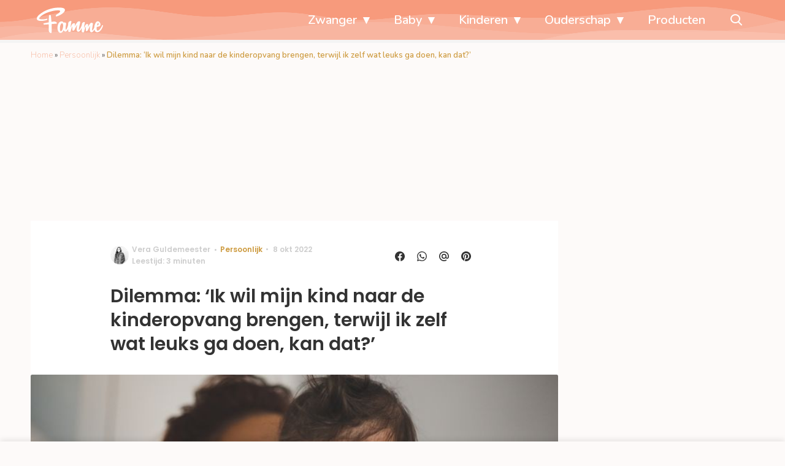

--- FILE ---
content_type: text/css
request_url: https://www.famme.nl/wp-content/plugins/mediahuis-lezerscolumn/css/lezerscolumn.css?ver=1.2.0
body_size: 2166
content:
/*
 * Lezers column formulier
 * Uses ACF form. Overwrite some acf styles
 */

/*
* Lezerscolumn form
* Template files are in plugin
*/
.acf-fields > .acf-field {
  padding: 15px 0 !important;
}

.acf-field input[type="text"],
.acf-field input[type="password"],
.acf-field input[type="date"],
.acf-field input[type="datetime"],
.acf-field input[type="datetime-local"],
.acf-field input[type="email"],
.acf-field input[type="month"],
.acf-field input[type="number"],
.acf-field input[type="search"],
.acf-field input[type="tel"],
.acf-field input[type="time"],
.acf-field input[type="url"],
.acf-field input[type="week"],
.acf-field textarea,
.acf-field select {
  padding: 1rem !important;
}

.acf-form-submit .acf-button {
  background-color: var(--fw3-secondary) !important;
  cursor: pointer;
}

/* Gutters and margins */
/* Brand colors */
.cta-lezerscolumn {
  align-items: center;
  border: 0.1rem solid #f4f4f4;
  display: flex;
  flex-direction: column;
  margin: 3rem 1rem;
  margin-top: 2rem;
  max-width: 40rem !important;
  position: relative;
}

.cta-lezerscolumn::after {
  background-color: var(--fw3-secondary);
  bottom: 0;
  content: '';
  left: 0;
  opacity: 0.1;
  position: absolute;
  right: 0;
  top: 0;
}

.cta-lezerscolumn__inner {
  padding: 2rem 4rem;
  text-align: center;
  z-index: 1;
}

.cta-lezerscolumn__icon {
  height: 4.6rem;
  margin: 0 auto;
  width: 4.6rem;
}

.cta-lezerscolumn__icon svg circle {
  stroke: var(--fw3-secondary);
}

.cta-lezerscolumn__icon svg path {
  fill: var(--fw3-secondary);
}

.cta-lezerscolumn__title {
  color: var(--fw3-article-header-color-h3, var(--fw3-black)) !important;
  margin-top: 1.5rem;
}

.cta-lezerscolumn__btn {
  color: var(--fw3-white) !important;
  display: block;
}

.cta-lezerscolumn__info {
  align-items: center;
  display: flex;
  flex-direction: row;
  font-size: 1.3rem;
  height: 1.8rem;
  justify-content: center;
  line-height: 1.8rem;
  text-decoration: none !important;
}

.cta-lezerscolumn__info span {
  display: inline-block;
}

.cta-lezerscolumn__info-icon svg path:first-child {
  fill: var(--fw3-link-default);
}

.cta-lezerscolumn__info-icon svg path:last-child {
  stroke: var(--fw3-link-default);
}

.cta-lezerscolumn__info:hover .cta-lezerscolumn__info-icon svg path:first-child {
  fill: var(--fw3-link-default-hover);
}

.cta-lezerscolumn__info:hover .cta-lezerscolumn__info-icon svg path:last-child {
  stroke: var(--fw3-link-default-hover);
}

.cta-lezerscolumn__info-text {
  padding-left: 0.5rem;
}

.button-clean {
  -webkit-appearance: none;
  background: none;
  border: none;
  color: inherit;
  font: inherit;
  outline: none;
  padding: 0;
}

/* * Metronieuws Lezerscolumn * Template files are in plugin directions */
@media only screen and (min-width: 767px) {
  .block--lezerscolumn .list__items {
    display: grid;
    grid-template-columns: 1fr 1fr 1fr;
    grid-template-rows: row;
 }
}

@media only screen and (min-width: 1180px) {
  .block--lezerscolumn .list__items {
    grid-template-columns: 1fr 1fr 1fr 1fr;
 }
}

.block--lezerscolumn .list__item {
  display: initial;
  height: auto;
  width: initial;
}

@media only screen and (min-width: 767px) {
  .block--lezerscolumn .list__item--wide {
    grid-column: 1 / span 2;
  }
}

.block--lezerscolumn .list__item--wide .list__link {
  display: initial;
}

@media only screen and (max-width: 766px) {
  .block--lezerscolumn .list__item--wide .list__media--inner {
    height: 8rem;
    width: 8rem;
  }
}

.block--lezerscolumn .list__item--wide .list__content {
  padding: 2rem;
  text-align: center;
}

.block--lezerscolumn .list__item--wide .list__media::before {
  padding-top: 56.25%;
  padding-top: calc(106 / 290 * 100%);
}

@media only screen and (min-width: 767px) {
  .block--lezerscolumn .list__item--wide .list__media::before {
    padding-top: 24.85%;
  }
}

@media only screen and (min-width: 1180px) {
  .block--lezerscolumn .list__item--wide .list__media::before {
    padding-top: 28.25%;
  }
}



.block--lezerscolumn .list__link {
  min-height: initial;
}

.block--lezerscolumn .list__media {
  align-items: center;
  display: flex;
  justify-content: center;
  min-width: 10rem;
  padding: 2rem;
  position: relative;
}

.block--lezerscolumn .list__media::before {
  content: "";
  float: left;
  height: 0;
  margin-left: -0.1rem;
  padding-top: calc(80 / 100 * 100%);
  width: 0.1rem;
}

@media only screen and (min-width: 767px) {
  .block--lezerscolumn .list__media::before {
    padding-top: 56.25%;
  }
}

.block--lezerscolumn .list__media::after {
  background: var(--fw3-secondary);
  bottom: 0;
  content: '';
  left: 0;
  opacity: 0.2;
  position: absolute;
  right: 0;
  top: 0;
}

.block--lezerscolumn .list__media--inner {
  height: 5.5rem;
  position: relative;
  width: 5.5rem;
  z-index: 1;
}

@media only screen and (min-width: 767px) {
  .block--lezerscolumn .list__media--inner {
    height: 15rem;
    width: 15rem;
 }
}

.block--lezerscolumn .list-card__icon {
  align-items: center;
  background-color: #fff;
  border: 0.2rem solid var(--fw3-secondary);
  border-radius: 50%;
  display: flex;
  height: 2rem;
  justify-content: center;
  position: absolute;
  right: -1rem;
  top: 1rem;
  width: 2rem;
  z-index: 10;
}

.block--lezerscolumn .list-card__icon svg {
  height: auto;
  width: 55%;
}

.block--lezerscolumn .list-card__icon svg path {
  fill: var(--fw3-secondary);
}

@media only screen and (min-width: 767px) {
  .block--lezerscolumn .list-card__icon {
    height: 3.8rem;
    right: -1.5rem;
    top: 2.5rem;
    width: 3.8rem;
  }

  .block--lezerscolumn .list-card__icon svg {
    width: auto;
  }
}

@media only screen and (min-width: 767px) {
  .block--lezerscolumn .list__content {
    text-align: center;
 }
}

.block--lezerscolumn .list__meta {
  font-size: 1.2rem;
  font-weight: bold;
}

.block--lezerscolumn .list__meta-category {
  color: var(--fw3-list-featured-single-title-color, var(--fw3-black));
}

.block--lezerscolumn .list__meta--name {
  color: var(--fw3-secondary);
}

.block--lezerscolumn .list__meta--date {
  display: block;
  padding-top: 1rem;
}

.block--lezerscolumn .list-card__picture {
  background-color: #fff;
  border: 0.2rem solid var(--fw3-secondary);
  border-radius: 50%;
  height: 100%;
  object-fit: cover;
  overflow: hidden;
  position: absolute;
  width: 100%;
  z-index: 0;
}

.block--lezerscolumn .list-card__picture img {
  height: 100%;
  width: 100%;
}

/* * Call 2 action card */
@media only screen and (max-width: 766px) {
  .list__item--cta {
    border-top: 0.1rem solid #f4f4f4 !important;
 }
}

.list__item--cta a {
  color: var(--fw3-black);
  text-decoration: none;
}

.list__item--cta .button--primary,
.list__item--cta .button--secondary {
  margin: 0 auto;
}

/* * Lezerscolumn Featured Image */
.column-header {
  align-items: center;
  display: flex;
  justify-content: center;
  padding: 2rem;
  position: relative;
  text-align: center;
  width: 100%;
}

.column-header.featured-image::after {
  background-color: var(--fw3-secondary);
  bottom: 0;
  content: '';
  left: 0;
  opacity: 0.2;
  position: absolute;
  right: 0;
  top: 0;
}

.column-header__inner {
  z-index: 1;
}

.column-header__media {
  height: 18rem;
  position: relative;
  width: 18rem;
}

.column-header__icon {
  align-items: center;
  background-color: #fff;
  border: 0.2rem solid var(--fw3-secondary);
  border-radius: 50%;
  display: flex;
  justify-content: center;
  height: 4.5rem;
  position: absolute;
  right: -2rem;
  top: 4rem;
  width: 4.5rem;
}

.column-header__icon svg path {
  fill: var(--fw3-secondary);
}

.column-header__picture {
  background-color: #fff;
  border: 0.2rem solid var(--fw3-secondary);
  border-radius: 50%;
  height: 100%;
  overflow: hidden;
  width: 100%;
}

.column-header__meta {
  font-size: 1.6rem;
  padding: 1rem;
  text-align: center;
}

.column-header__meta-name {
  color: var(--fw3-secondary);
  display: block;
  font-weight: bold;
}

.column-header__meta-date {
  color: #cecece;
  display: block;
  font-size: 1.2rem;
  font-weight: bold;
}

.article__content .featured-image--column.column-header {
  padding-top: 4%;
}

@media only screen and (min-width: 1180px) {
  .article__content .featured-image--column.column-header {
    padding-top: 3%;
  }
}


/* Lezerscolumn block on pages */
.block--lezerscolumn-page {
  background: #fff;
}

.block--lezerscolumn-page .block__content {
  padding: 0 1.5rem;
}

.lezerscolumn-block {
  display: flex;
  flex-direction: column;
  padding: 3rem 0;
  position: relative;
}

.lezerscolumn-block__container {
  padding: 1.25rem;
  overflow: hidden;
  position: relative;
}

.lezerscolumn-block__container > * {
  position: relative;
  z-index: 1;
}

.lezerscolumn-block__container--bg {
  border: 1px solid var(--fw3-border-color);
  border-radius: 0.6rem;
}

.lezerscolumn-block__container--bg::after {
  background: var(--fw3-secondary);
  bottom: 0;
  content: '';
  left: 0;
  opacity: 0.1;
  position: absolute;
  right: 0;
  top: 0;
}

.lezerscolumn-block__title {
  align-items: center;
  display: flex;
  font-weight: 800;
  margin-bottom: 2rem;
  margin-top: 0;
  text-decoration: none;
}

.lezerscolumn-block__title h3 {
  color: var(--fw3-body-color);
  font-weight: 800;
  margin-top: 1rem;
}

.lezerscolumn-block__title svg {
  margin-right: 1.5rem;
}

.lezerscolumn-block__title-arrow {
  color: var(--fw3-secondary);
  font-weight: 700;
  margin-left: 0.25rem;
}

.lezerscolumn-block__preview {
  align-items: center;
  color: var(--fw3-body-color);
  display: flex;
  text-decoration: none;
}

.lezerscolumn-block__container--small .lezerscolumn-block__preview:not(:last-child) {
  margin-bottom: 1rem;
}

.lezerscolumn-block__author {
  flex: 0 0 7.8rem;
  margin-right: 1rem;
  text-align: center;
  text-decoration: none;
}

.lezerscolumn-block__container--small .lezerscolumn-block__excerpt h5 {
  font-size: 1.4rem;
  font-style: italic;
  overflow: hidden;
  text-overflow: ellipsis;
  white-space: nowrap;
}

.lezerscolumn-block__container--small .lezerscolumn-block__author {
  flex-basis: 4rem;
}

.lezerscolumn-block__container--small .lezerscolumn-block__author-name {
  font-size: 1rem;
  font-weight: 500;
}

.lezerscolumn-block__author-image {
  margin-bottom: 0;
}

.lezerscolumn-block__author-image img {
  border-radius: 50%;
}

.lezerscolumn-block__author-name {
  color: var(--fw3-secondary);
  flex-basis: 100%;
  font-size: 1.3rem;
  font-weight: 700;
}

.lezerscolumn-block__container--large .lezerscolumn-block__author .lezerscolumn-block__author-name {
  display: none;
}

.lezerscolumn-block__excerpt {
  align-items: center;
  background: #fff;
  border-radius: 0.6rem;
  display: flex;
  flex-grow: 1;
  flex-wrap: wrap;
  padding: 1rem;
  position: relative;
  overflow: hidden;
}

.lezerscolumn-block__container--small .lezerscolumn-block__excerpt {
  background: transparent;
  padding-right: 3rem;
}

.lezerscolumn-block__container--small .lezerscolumn-block__excerpt::before {
  color: var(--fw3-secondary);
  content: '>';
  opacity: 0.2;
  position: absolute;
  right: 1rem;
}

.lezerscolumn-block__container--small .lezerscolumn-block__excerpt::after {
  background: var(--fw3-secondary);
  bottom: 0;
  content: '';
  left: 0;
  opacity: 0.1;
  position: absolute;
  right: 0;
  top: 0;
}

.lezerscolumn-block__excerpt h4,
.lezerscolumn-block__excerpt h5 {
  flex-basis: 100%;
  margin-top: 0;
}

.lezerscolumn-block__excerpt h4 {
  font-weight: 800;
}

.lezerscolumn-block__excerpt p {
  display: none;
  flex-basis: 100%;
  font-size: 1.2rem;
  font-style: italic;
}

.lezerscolumn-block__read-more {
  background: transparent;
  bottom: 0;
  color: transparent;
  font-size: 0;
  font-weight: 700;
  left: 0;
  position: absolute;
  right: 0;
  text-decoration: none;
  top: 0;
}

.lezerscolumn-block__cta {
  align-items: center;
  border-radius: 0.6rem;
  display: flex;
}

.lezerscolumn-block__cta .lezerscolumn-block__icon {
  margin-right: 1rem;
}

.lezerscolumn-block__cta p {
  font-size: 1.2rem;
  margin: 0;
}

.lezerscolumn-block__cta .button {
  font-size: 1.1rem;
  margin: 0 0 0 auto;
  padding-left: 1.5rem;
  padding-right: 1.5rem;
}

.lezerscolumn-block__icon {
  align-items: center;
  background: #fff;
  border-radius: 50%;
  display: flex;
  justify-content: center;
  padding: 1rem;
}

.lezerscolumn-block__icon svg {
  width: 2.1rem;
  height: 2.1rem;
}

@media only screen and (min-width: 767px) {
  .block--lezerscolumn-page .block__content {
    padding: 0 1rem;
  }

  .lezerscolumn-block {
    padding: 5rem 0;
    flex-direction: row;
    flex-wrap: wrap;
  }

  .lezerscolumn-block__container {
    padding: 1.5rem;
  }

  .lezerscolumn-block__container--large {
    flex-basis: calc(66.67% - 1rem);
    margin-right: 2rem;
  }

  .lezerscolumn-block__container--small {
    border: 1px solid var(--fw3-border-color);
    border-radius: 0.6rem;
    flex-basis: calc(33.33% - 1rem);
  }

  .lezerscolumn-block__container--small::after {
    background: var(--fw3-secondary);
    bottom: 0;
    content: '';
    left: 0;
    opacity: 0.1;
    position: absolute;
    right: 0;
    top: 0;
  }

  .lezerscolumn-block__container--extra {
    border: 0;
    flex-basis: 100%;
    padding: 1.5rem 0 0.25rem;
  }

  .lezerscolumn-block__container--extra::after {
    display: none;
  }

  .lezerscolumn-block__author {
    flex-basis: 11.4rem;
  }

  .lezerscolumn-block__container--large .lezerscolumn-block__author-image {
    margin-bottom: 1rem;
  }

  .lezerscolumn-block__author-name {
    font-weight: 600;
  }

  .lezerscolumn-block__cta {
    font-weight: 800;
    justify-content: flex-end;
  }

  .lezerscolumn-block__cta p {
    font-size: 1.4rem;
  }

  .lezerscolumn-block__cta .button {
    font-size: 1.2rem;
    margin-left: 1.5rem;
  }

  .lezerscolumn-block__container--large .lezerscolumn-block__preview {
    align-items: flex-start;
  }

  .lezerscolumn-block__container--large .lezerscolumn-block__excerpt {
    padding: 1.5rem;
  }

  .lezerscolumn-block__container--large .lezerscolumn-block__excerpt .lezerscolumn-block__author-name {
    display: none;
  }

  .lezerscolumn-block__container--large .lezerscolumn-block__author .lezerscolumn-block__author-name,
  .lezerscolumn-block__excerpt p {
    display: block;
  }

  .lezerscolumn-block__container--small .lezerscolumn-block__author-name {
    font-size: 1.1rem;
  }

  .lezerscolumn-block__title h3 {
    align-items: center;
    display: flex;
    margin-top: 0;
    width: 100%;
  }

  .lezerscolumn-block__title-arrow {
    font-size: 2rem;
    margin-left: auto;
  }

  .lezerscolumn-block__container--small .lezerscolumn-block__excerpt {
    background: #fff;
  }

  .lezerscolumn-block__container--small .lezerscolumn-block__excerpt::after {
    display: none;
  }

  .lezerscolumn-block__excerpt h4 {
    font-size: 1.9rem;
    font-weight: 700;
  }

  .lezerscolumn-block__excerpt p {
    font-size: 1.4rem;
    margin-top: 0.5rem;
  }

  .lezerscolumn-block__read-more {
    color: var(--fw3-body-color);
    font-size: 1.4rem;
    margin-left: auto;
    position: relative;
  }

  .lezerscolumn-block__icon {
    display: none;
  }
}

@media only screen and (min-width: 1180px) {
  .lezerscolumn-block__container--extra {
    flex-basis: calc(66.67% - 1rem);
    margin-right: 2rem;
    margin-top: -72px;
    padding: 1.5rem;
  }

  .lezerscolumn-block__container--large {
    padding-bottom: 72px;
  }
}

--- FILE ---
content_type: application/javascript
request_url: https://www.famme.nl/wp-content/plugins/mediahuis-ga-toparticles/assets/js/frontend.js?ver=1.0.2
body_size: -59
content:
document.addEventListener('DOMContentLoaded', function() {
    const toggleButton = document.querySelector('.gac-sticky-toggle');
    const closeButton = document.querySelector('.gac-close-button');
    const stickyWidget = document.querySelector('.gac-sticky-widget');
    const bottomNav = document.querySelector('.gac-bottom-nav');
    
    if (toggleButton && stickyWidget) {
        toggleButton.addEventListener('click', function() {
            stickyWidget.classList.toggle('active');
        });
    }
    
    if (closeButton && stickyWidget) {
        closeButton.addEventListener('click', function() {
            stickyWidget.classList.remove('active');
        });
    }

    if (bottomNav) {
        let lastScrollY = window.scrollY;
        const viewportHeight = window.innerHeight;
        
        function handleScroll() {
            if (window.scrollY > viewportHeight) {
                bottomNav.classList.add('show');
            } else {
                bottomNav.classList.remove('show');
            }
            lastScrollY = window.scrollY;
        }

        window.addEventListener('scroll', handleScroll, { passive: true });
        
        handleScroll();
    }
}); 